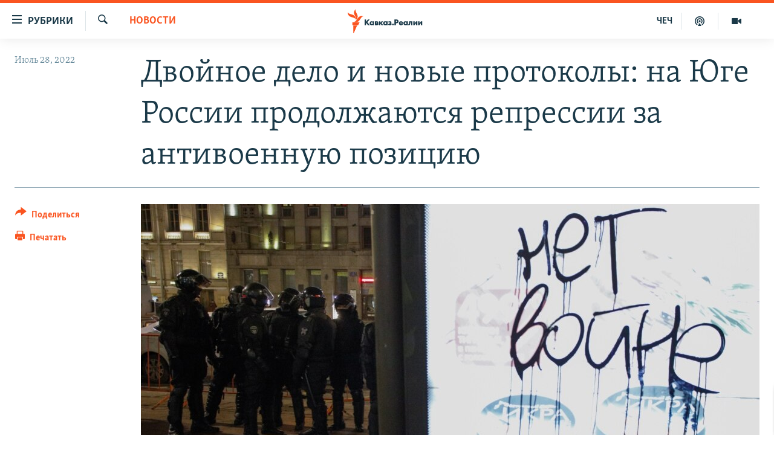

--- FILE ---
content_type: text/html; charset=utf-8
request_url: https://www.kavkazr.com/a/dvoynoe-delo-i-novye-protokoly-na-yuge-rossii-prodolzhayutsya-repressii-/31964001.html
body_size: 17030
content:

<!DOCTYPE html>
<html lang="ru" dir="ltr" class="no-js">
<head>
<link href="/Content/responsive/RFE/ru-CAU/RFE-ru-CAU.css?&amp;av=0.0.0.0&amp;cb=370" rel="stylesheet"/>
<script src="https://tags.kavkazr.com/rferl-pangea/prod/utag.sync.js"></script> <script type='text/javascript' src='https://www.youtube.com/iframe_api' async></script>
<link rel="manifest" href="/manifest.json">
<script type="text/javascript">
//a general 'js' detection, must be on top level in <head>, due to CSS performance
document.documentElement.className = "js";
var cacheBuster = "370";
var appBaseUrl = "/";
var imgEnhancerBreakpoints = [0, 144, 256, 408, 650, 1023, 1597];
var isLoggingEnabled = false;
var isPreviewPage = false;
var isLivePreviewPage = false;
if (!isPreviewPage) {
window.RFE = window.RFE || {};
window.RFE.cacheEnabledByParam = window.location.href.indexOf('nocache=1') === -1;
const url = new URL(window.location.href);
const params = new URLSearchParams(url.search);
// Remove the 'nocache' parameter
params.delete('nocache');
// Update the URL without the 'nocache' parameter
url.search = params.toString();
window.history.replaceState(null, '', url.toString());
} else {
window.addEventListener('load', function() {
const links = window.document.links;
for (let i = 0; i < links.length; i++) {
links[i].href = '#';
links[i].target = '_self';
}
})
}
var pwaEnabled = true;
var swCacheDisabled;
</script>
<meta charset="utf-8" />
<title>Двойное дело и новые протоколы: на Юге России продолжаются репрессии за антивоенную позицию&#160;</title>
<meta name="description" content="Суды регионов Юга России и Северного Кавказа продолжают рассматривать административные дела в отношении местных жителей, выступающих с критикой военной агрессии России в Украине. На ряд жителей уже составлены по два административных протокола за &quot;дискредитацию&quot; использования российской армии в..." />
<meta name="keywords" content="Новости, Ставрополье, Кубань, Северный Кавказ, репрессии, ставрополье, Кубань, акции, Краснодар, юг России, антивоенные" />
<meta name="viewport" content="width=device-width, initial-scale=1.0" />
<meta http-equiv="X-UA-Compatible" content="IE=edge" />
<meta name="robots" content="max-image-preview:large"><meta name="yandex-verification" content="4a70d19beb33ebbc" />
<meta property="fb:app_id" content="815684045235704" />
<meta property="fb:pages" content="152873214901474" />
<link href="https://www.kavkazr.com/a/dvoynoe-delo-i-novye-protokoly-na-yuge-rossii-prodolzhayutsya-repressii-/31964001.html" rel="canonical" />
<meta name="apple-mobile-web-app-title" content="RFE/RL" />
<meta name="apple-mobile-web-app-status-bar-style" content="black" />
<meta name="apple-itunes-app" content="app-id=1561598247, app-argument=//31964001.ltr" />
<meta content="Двойное дело и новые протоколы: на Юге России продолжаются репрессии за антивоенную позицию " property="og:title" />
<meta content="Суды регионов Юга России и Северного Кавказа продолжают рассматривать административные дела в отношении местных жителей, выступающих с критикой военной агрессии России в Украине. На ряд жителей уже составлены по два административных протокола за &quot;дискредитацию&quot; использования российской армии в..." property="og:description" />
<meta content="article" property="og:type" />
<meta content="https://www.kavkazr.com/a/dvoynoe-delo-i-novye-protokoly-na-yuge-rossii-prodolzhayutsya-repressii-/31964001.html" property="og:url" />
<meta content="Radio Free Europe / Radio Liberty" property="og:site_name" />
<meta content="https://www.facebook.com/KavkazRealii/" property="article:publisher" />
<meta content="https://gdb.rferl.org/07520000-0aff-0242-dc6e-08da39c27f15_w1200_h630.jpg" property="og:image" />
<meta content="1200" property="og:image:width" />
<meta content="630" property="og:image:height" />
<meta content="815684045235704" property="fb:app_id" />
<meta content="summary_large_image" name="twitter:card" />
<meta content="@SomeAccount" name="twitter:site" />
<meta content="https://gdb.rferl.org/07520000-0aff-0242-dc6e-08da39c27f15_w1200_h630.jpg" name="twitter:image" />
<meta content="Двойное дело и новые протоколы: на Юге России продолжаются репрессии за антивоенную позицию " name="twitter:title" />
<meta content="Суды регионов Юга России и Северного Кавказа продолжают рассматривать административные дела в отношении местных жителей, выступающих с критикой военной агрессии России в Украине. На ряд жителей уже составлены по два административных протокола за &quot;дискредитацию&quot; использования российской армии в..." name="twitter:description" />
<link rel="amphtml" href="https://www.kavkazr.com/amp/dvoynoe-delo-i-novye-protokoly-na-yuge-rossii-prodolzhayutsya-repressii-/31964001.html" />
<script type="application/ld+json">{"articleSection":"Новости","isAccessibleForFree":true,"headline":"Двойное дело и новые протоколы: на Юге России продолжаются репрессии за антивоенную позицию ","inLanguage":"ru-CAU","keywords":"Новости, Ставрополье, Кубань, Северный Кавказ, репрессии, ставрополье, Кубань, акции, Краснодар, юг России, антивоенные","author":{"@type":"Person","name":"RFE/RL"},"datePublished":"2022-07-28 14:17:04Z","dateModified":"2022-07-28 14:17:38Z","publisher":{"logo":{"width":512,"height":220,"@type":"ImageObject","url":"https://www.kavkazr.com/Content/responsive/RFE/ru-CAU/img/logo.png"},"@type":"NewsMediaOrganization","url":"https://www.kavkazr.com","sameAs":["https://www.facebook.com/KavkazRealii/","https://www.youtube.com/channel/UCa0Vkb4iSyFGyy8arlz7MCQ","https://twitter.com/kavkaz_realii","https://www.instagram.com/kavkaz.realii/"],"name":"Кавказ.Реалии","alternateName":""},"@context":"https://schema.org","@type":"NewsArticle","mainEntityOfPage":"https://www.kavkazr.com/a/dvoynoe-delo-i-novye-protokoly-na-yuge-rossii-prodolzhayutsya-repressii-/31964001.html","url":"https://www.kavkazr.com/a/dvoynoe-delo-i-novye-protokoly-na-yuge-rossii-prodolzhayutsya-repressii-/31964001.html","description":"Суды регионов Юга России и Северного Кавказа продолжают рассматривать административные дела в отношении местных жителей, выступающих с критикой военной агрессии России в Украине. На ряд жителей уже составлены по два административных протокола за \u0022дискредитацию\u0022 использования российской армии в...","image":{"width":1080,"height":608,"@type":"ImageObject","url":"https://gdb.rferl.org/07520000-0aff-0242-dc6e-08da39c27f15_w1080_h608.jpg"},"name":"Двойное дело и новые протоколы: на Юге России продолжаются репрессии за антивоенную позицию "}</script>
<script src="/Scripts/responsive/infographics.b?v=dVbZ-Cza7s4UoO3BqYSZdbxQZVF4BOLP5EfYDs4kqEo1&amp;av=0.0.0.0&amp;cb=370"></script>
<script src="/Scripts/responsive/loader.b?v=Q26XNwrL6vJYKjqFQRDnx01Lk2pi1mRsuLEaVKMsvpA1&amp;av=0.0.0.0&amp;cb=370"></script>
<link rel="icon" type="image/svg+xml" href="/Content/responsive/RFE/img/webApp/favicon.svg" />
<link rel="alternate icon" href="/Content/responsive/RFE/img/webApp/favicon.ico" />
<link rel="mask-icon" color="#ea6903" href="/Content/responsive/RFE/img/webApp/favicon_safari.svg" />
<link rel="apple-touch-icon" sizes="152x152" href="/Content/responsive/RFE/img/webApp/ico-152x152.png" />
<link rel="apple-touch-icon" sizes="144x144" href="/Content/responsive/RFE/img/webApp/ico-144x144.png" />
<link rel="apple-touch-icon" sizes="114x114" href="/Content/responsive/RFE/img/webApp/ico-114x114.png" />
<link rel="apple-touch-icon" sizes="72x72" href="/Content/responsive/RFE/img/webApp/ico-72x72.png" />
<link rel="apple-touch-icon-precomposed" href="/Content/responsive/RFE/img/webApp/ico-57x57.png" />
<link rel="icon" sizes="192x192" href="/Content/responsive/RFE/img/webApp/ico-192x192.png" />
<link rel="icon" sizes="128x128" href="/Content/responsive/RFE/img/webApp/ico-128x128.png" />
<meta name="msapplication-TileColor" content="#ffffff" />
<meta name="msapplication-TileImage" content="/Content/responsive/RFE/img/webApp/ico-144x144.png" />
<link rel="preload" href="/Content/responsive/fonts/Skolar-Lt_Cyrl_v2.4.woff" type="font/woff" as="font" crossorigin="anonymous" />
<link rel="alternate" type="application/rss+xml" title="RFE/RL - Top Stories [RSS]" href="/api/" />
<link rel="sitemap" type="application/rss+xml" href="/sitemap.xml" />
</head>
<body class=" nav-no-loaded cc_theme pg-article print-lay-article js-category-to-nav nojs-images ">
<script type="text/javascript" >
var analyticsData = {url:"https://www.kavkazr.com/a/dvoynoe-delo-i-novye-protokoly-na-yuge-rossii-prodolzhayutsya-repressii-/31964001.html",property_id:"535",article_uid:"31964001",page_title:"Двойное дело и новые протоколы: на Юге России продолжаются репрессии за антивоенную позицию ",page_type:"article",content_type:"article",subcontent_type:"article",last_modified:"2022-07-28 14:17:38Z",pub_datetime:"2022-07-28 14:17:04Z",pub_year:"2022",pub_month:"07",pub_day:"28",pub_hour:"14",pub_weekday:"Thursday",section:"новости",english_section:"news",byline:"",categories:"news,stavropolie,kuban",tags:"северный кавказ;репрессии;ставрополье;кубань;акции;краснодар;юг россии;антивоенные",domain:"www.kavkazr.com",language:"Russian",language_service:"RFERL North Caucasus",platform:"web",copied:"no",copied_article:"",copied_title:"",runs_js:"Yes",cms_release:"8.44.0.0.370",enviro_type:"prod",slug:"dvoynoe-delo-i-novye-protokoly-na-yuge-rossii-prodolzhayutsya-repressii-",entity:"RFE",short_language_service:"CHE",platform_short:"W",page_name:"Двойное дело и новые протоколы: на Юге России продолжаются репрессии за антивоенную позицию "};
</script>
<noscript><iframe src="https://www.googletagmanager.com/ns.html?id=GTM-WXZBPZ" height="0" width="0" style="display:none;visibility:hidden"></iframe></noscript><script type="text/javascript" data-cookiecategory="analytics">
var gtmEventObject = Object.assign({}, analyticsData, {event: 'page_meta_ready'});window.dataLayer = window.dataLayer || [];window.dataLayer.push(gtmEventObject);
if (top.location === self.location) { //if not inside of an IFrame
var renderGtm = "true";
if (renderGtm === "true") {
(function(w,d,s,l,i){w[l]=w[l]||[];w[l].push({'gtm.start':new Date().getTime(),event:'gtm.js'});var f=d.getElementsByTagName(s)[0],j=d.createElement(s),dl=l!='dataLayer'?'&l='+l:'';j.async=true;j.src='//www.googletagmanager.com/gtm.js?id='+i+dl;f.parentNode.insertBefore(j,f);})(window,document,'script','dataLayer','GTM-WXZBPZ');
}
}
</script>
<!--Analytics tag js version start-->
<script type="text/javascript" data-cookiecategory="analytics">
var utag_data = Object.assign({}, analyticsData, {});
if(typeof(TealiumTagFrom)==='function' && typeof(TealiumTagSearchKeyword)==='function') {
var utag_from=TealiumTagFrom();var utag_searchKeyword=TealiumTagSearchKeyword();
if(utag_searchKeyword!=null && utag_searchKeyword!=='' && utag_data["search_keyword"]==null) utag_data["search_keyword"]=utag_searchKeyword;if(utag_from!=null && utag_from!=='') utag_data["from"]=TealiumTagFrom();}
if(window.top!== window.self&&utag_data.page_type==="snippet"){utag_data.page_type = 'iframe';}
try{if(window.top!==window.self&&window.self.location.hostname===window.top.location.hostname){utag_data.platform = 'self-embed';utag_data.platform_short = 'se';}}catch(e){if(window.top!==window.self&&window.self.location.search.includes("platformType=self-embed")){utag_data.platform = 'cross-promo';utag_data.platform_short = 'cp';}}
(function(a,b,c,d){ a="https://tags.kavkazr.com/rferl-pangea/prod/utag.js"; b=document;c="script";d=b.createElement(c);d.src=a;d.type="text/java"+c;d.async=true; a=b.getElementsByTagName(c)[0];a.parentNode.insertBefore(d,a); })();
</script>
<!--Analytics tag js version end-->
<!-- Analytics tag management NoScript -->
<noscript>
<img style="position: absolute; border: none;" src="https://ssc.kavkazr.com/b/ss/bbgprod,bbgentityrferl/1/G.4--NS/1876205953?pageName=rfe%3ache%3aw%3aarticle%3a%d0%94%d0%b2%d0%be%d0%b9%d0%bd%d0%be%d0%b5%20%d0%b4%d0%b5%d0%bb%d0%be%20%d0%b8%20%d0%bd%d0%be%d0%b2%d1%8b%d0%b5%20%d0%bf%d1%80%d0%be%d1%82%d0%be%d0%ba%d0%be%d0%bb%d1%8b%3a%20%d0%bd%d0%b0%20%d0%ae%d0%b3%d0%b5%20%d0%a0%d0%be%d1%81%d1%81%d0%b8%d0%b8%20%d0%bf%d1%80%d0%be%d0%b4%d0%be%d0%bb%d0%b6%d0%b0%d1%8e%d1%82%d1%81%d1%8f%20%d1%80%d0%b5%d0%bf%d1%80%d0%b5%d1%81%d1%81%d0%b8%d0%b8%20%d0%b7%d0%b0%20%d0%b0%d0%bd%d1%82%d0%b8%d0%b2%d0%be%d0%b5%d0%bd%d0%bd%d1%83%d1%8e%20%d0%bf%d0%be%d0%b7%d0%b8%d1%86%d0%b8%d1%8e%c2%a0&amp;c6=%d0%94%d0%b2%d0%be%d0%b9%d0%bd%d0%be%d0%b5%20%d0%b4%d0%b5%d0%bb%d0%be%20%d0%b8%20%d0%bd%d0%be%d0%b2%d1%8b%d0%b5%20%d0%bf%d1%80%d0%be%d1%82%d0%be%d0%ba%d0%be%d0%bb%d1%8b%3a%20%d0%bd%d0%b0%20%d0%ae%d0%b3%d0%b5%20%d0%a0%d0%be%d1%81%d1%81%d0%b8%d0%b8%20%d0%bf%d1%80%d0%be%d0%b4%d0%be%d0%bb%d0%b6%d0%b0%d1%8e%d1%82%d1%81%d1%8f%20%d1%80%d0%b5%d0%bf%d1%80%d0%b5%d1%81%d1%81%d0%b8%d0%b8%20%d0%b7%d0%b0%20%d0%b0%d0%bd%d1%82%d0%b8%d0%b2%d0%be%d0%b5%d0%bd%d0%bd%d1%83%d1%8e%20%d0%bf%d0%be%d0%b7%d0%b8%d1%86%d0%b8%d1%8e%c2%a0&amp;v36=8.44.0.0.370&amp;v6=D=c6&amp;g=https%3a%2f%2fwww.kavkazr.com%2fa%2fdvoynoe-delo-i-novye-protokoly-na-yuge-rossii-prodolzhayutsya-repressii-%2f31964001.html&amp;c1=D=g&amp;v1=D=g&amp;events=event1,event52&amp;c16=rferl%20north%20caucasus&amp;v16=D=c16&amp;c5=news&amp;v5=D=c5&amp;ch=%d0%9d%d0%be%d0%b2%d0%be%d1%81%d1%82%d0%b8&amp;c15=russian&amp;v15=D=c15&amp;c4=article&amp;v4=D=c4&amp;c14=31964001&amp;v14=D=c14&amp;v20=no&amp;c17=web&amp;v17=D=c17&amp;mcorgid=518abc7455e462b97f000101%40adobeorg&amp;server=www.kavkazr.com&amp;pageType=D=c4&amp;ns=bbg&amp;v29=D=server&amp;v25=rfe&amp;v30=535&amp;v105=D=User-Agent " alt="analytics" width="1" height="1" /></noscript>
<!-- End of Analytics tag management NoScript -->
<!--*** Accessibility links - For ScreenReaders only ***-->
<section>
<div class="sr-only">
<h2>Ссылки для упрощенного доступа</h2>
<ul>
<li><a href="#content" data-disable-smooth-scroll="1">Вернуться к основному содержанию</a></li>
<li><a href="#navigation" data-disable-smooth-scroll="1">Вернутся к главной навигации</a></li>
<li><a href="#txtHeaderSearch" data-disable-smooth-scroll="1">Вернутся к поиску</a></li>
</ul>
</div>
</section>
<div dir="ltr">
<div id="page">
<aside>
<div class="c-lightbox overlay-modal">
<div class="c-lightbox__intro">
<h2 class="c-lightbox__intro-title"></h2>
<button class="btn btn--rounded c-lightbox__btn c-lightbox__intro-next" title="Следующий">
<span class="ico ico--rounded ico-chevron-forward"></span>
<span class="sr-only">Следующий</span>
</button>
</div>
<div class="c-lightbox__nav">
<button class="btn btn--rounded c-lightbox__btn c-lightbox__btn--close" title="Закрыть">
<span class="ico ico--rounded ico-close"></span>
<span class="sr-only">Закрыть</span>
</button>
<button class="btn btn--rounded c-lightbox__btn c-lightbox__btn--prev" title="Предыдущий">
<span class="ico ico--rounded ico-chevron-backward"></span>
<span class="sr-only">Предыдущий</span>
</button>
<button class="btn btn--rounded c-lightbox__btn c-lightbox__btn--next" title="Следующий">
<span class="ico ico--rounded ico-chevron-forward"></span>
<span class="sr-only">Следующий</span>
</button>
</div>
<div class="c-lightbox__content-wrap">
<figure class="c-lightbox__content">
<span class="c-spinner c-spinner--lightbox">
<img src="/Content/responsive/img/player-spinner.png"
alt="пожалуйста, подождите"
title="пожалуйста, подождите" />
</span>
<div class="c-lightbox__img">
<div class="thumb">
<img src="" alt="" />
</div>
</div>
<figcaption>
<div class="c-lightbox__info c-lightbox__info--foot">
<span class="c-lightbox__counter"></span>
<span class="caption c-lightbox__caption"></span>
</div>
</figcaption>
</figure>
</div>
<div class="hidden">
<div class="content-advisory__box content-advisory__box--lightbox">
<span class="content-advisory__box-text">Изображение содержит сцены насилия или жестокости, которые могут шокировать</span>
<button class="btn btn--transparent content-advisory__box-btn m-t-md" value="text" type="button">
<span class="btn__text">
Посмотреть
</span>
</button>
</div>
</div>
</div>
<div class="print-dialogue">
<div class="container">
<h3 class="print-dialogue__title section-head">Print Options:</h3>
<div class="print-dialogue__opts">
<ul class="print-dialogue__opt-group">
<li class="form__group form__group--checkbox">
<input class="form__check " id="checkboxImages" name="checkboxImages" type="checkbox" checked="checked" />
<label for="checkboxImages" class="form__label m-t-md">Images</label>
</li>
<li class="form__group form__group--checkbox">
<input class="form__check " id="checkboxMultimedia" name="checkboxMultimedia" type="checkbox" checked="checked" />
<label for="checkboxMultimedia" class="form__label m-t-md">Multimedia</label>
</li>
</ul>
<ul class="print-dialogue__opt-group">
<li class="form__group form__group--checkbox">
<input class="form__check " id="checkboxEmbedded" name="checkboxEmbedded" type="checkbox" checked="checked" />
<label for="checkboxEmbedded" class="form__label m-t-md">Embedded Content</label>
</li>
<li class="hidden">
<input class="form__check " id="checkboxComments" name="checkboxComments" type="checkbox" />
<label for="checkboxComments" class="form__label m-t-md"> Comments</label>
</li>
</ul>
</div>
<div class="print-dialogue__buttons">
<button class="btn btn--secondary close-button" type="button" title="Отменить">
<span class="btn__text ">Отменить</span>
</button>
<button class="btn btn-cust-print m-l-sm" type="button" title="Печатать">
<span class="btn__text ">Печатать</span>
</button>
</div>
</div>
</div>
<div class="ctc-message pos-fix">
<div class="ctc-message__inner">Link has been copied to clipboard</div>
</div>
</aside>
<div class="hdr-20 hdr-20--big">
<div class="hdr-20__inner">
<div class="hdr-20__max pos-rel">
<div class="hdr-20__side hdr-20__side--primary d-flex">
<label data-for="main-menu-ctrl" data-switcher-trigger="true" data-switch-target="main-menu-ctrl" class="burger hdr-trigger pos-rel trans-trigger" data-trans-evt="click" data-trans-id="menu">
<span class="ico ico-close hdr-trigger__ico hdr-trigger__ico--close burger__ico burger__ico--close"></span>
<span class="ico ico-menu hdr-trigger__ico hdr-trigger__ico--open burger__ico burger__ico--open"></span>
<span class="burger__label">Рубрики</span>
</label>
<div class="menu-pnl pos-fix trans-target" data-switch-target="main-menu-ctrl" data-trans-id="menu">
<div class="menu-pnl__inner">
<nav class="main-nav menu-pnl__item menu-pnl__item--first">
<ul class="main-nav__list accordeon" data-analytics-tales="false" data-promo-name="link" data-location-name="nav,secnav">
<li class="main-nav__item">
<a class="main-nav__item-name main-nav__item-name--link" href="/p/9983.html" title="&quot;Нежелательные&quot;" data-item-name="nezhelatelnye" >&quot;Нежелательные&quot;</a>
</li>
<li class="main-nav__item">
<a class="main-nav__item-name main-nav__item-name--link" href="/p/7905.html" title="Новости" data-item-name="all-news" >Новости</a>
</li>
<li class="main-nav__item">
<a class="main-nav__item-name main-nav__item-name--link" href="/p/7656.html" title="Картина дня" data-item-name="kr-day-main" >Картина дня</a>
</li>
<li class="main-nav__item">
<a class="main-nav__item-name main-nav__item-name--link" href="/politika" title="Политика" data-item-name="kr-politics" >Политика</a>
</li>
<li class="main-nav__item">
<a class="main-nav__item-name main-nav__item-name--link" href="/p/7647.html" title="Общество" data-item-name="kr-society" >Общество</a>
</li>
<li class="main-nav__item">
<a class="main-nav__item-name main-nav__item-name--link" href="/p/7657.html" title="Экономика" data-item-name="economy" >Экономика</a>
</li>
<li class="main-nav__item">
<a class="main-nav__item-name main-nav__item-name--link" href="/p/7663.html" title="Права человека" data-item-name="kr-human-rights" >Права человека</a>
</li>
<li class="main-nav__item">
<a class="main-nav__item-name main-nav__item-name--link" href="/p/7685.html" title="Криминал" data-item-name="kriminal1" >Криминал</a>
</li>
<li class="main-nav__item">
<a class="main-nav__item-name main-nav__item-name--link" href="/p/7664.html" title="Мультимедиа" data-item-name="kr-multimedia" >Мультимедиа</a>
</li>
<li class="main-nav__item accordeon__item" data-switch-target="menu-item-3275">
<label class="main-nav__item-name main-nav__item-name--label accordeon__control-label" data-switcher-trigger="true" data-for="menu-item-3275">
Подкасты
<span class="ico ico-chevron-down main-nav__chev"></span>
</label>
<div class="main-nav__sub-list">
<a class="main-nav__item-name main-nav__item-name--link main-nav__item-name--sub" href="/z/23138" title="Изгнанные: депортация чеченцев и ингушей" data-item-name="deportationpodcast" >Изгнанные: депортация чеченцев и ингушей</a>
<a class="main-nav__item-name main-nav__item-name--link main-nav__item-name--sub" href="https://www.kavkazr.com/z/22308" title="Хроника Кавказа с Вачагаевым" >Хроника Кавказа с Вачагаевым</a>
<a class="main-nav__item-name main-nav__item-name--link main-nav__item-name--sub" href="/z/22930" title="Буденновск" data-item-name="budennovsk" >Буденновск</a>
<a class="main-nav__item-name main-nav__item-name--link main-nav__item-name--sub" href="http://www.kavkazr.com/z/22281" title="Кавказ.Подкаст" >Кавказ.Подкаст</a>
</div>
</li>
<li class="main-nav__item accordeon__item" data-switch-target="menu-item-3062">
<label class="main-nav__item-name main-nav__item-name--label accordeon__control-label" data-switcher-trigger="true" data-for="menu-item-3062">
Юг и Кавказ
<span class="ico ico-chevron-down main-nav__chev"></span>
</label>
<div class="main-nav__sub-list">
<a class="main-nav__item-name main-nav__item-name--link main-nav__item-name--sub" href="/z/22268" title="Адыгея" data-item-name="adygeya" >Адыгея</a>
<a class="main-nav__item-name main-nav__item-name--link main-nav__item-name--sub" href="/z/23205" title="Астрахань" data-item-name="astrakhan" >Астрахань</a>
<a class="main-nav__item-name main-nav__item-name--link main-nav__item-name--sub" href="/z/23204" title="Волгоград" data-item-name="volgograd" >Волгоград</a>
<a class="main-nav__item-name main-nav__item-name--link main-nav__item-name--sub" href="/z/22260" title="Дагестан" data-item-name="dagestan1" >Дагестан</a>
<a class="main-nav__item-name main-nav__item-name--link main-nav__item-name--sub" href="/z/22263" title="Ингушетия" data-item-name="ingushetia1" >Ингушетия</a>
<a class="main-nav__item-name main-nav__item-name--link main-nav__item-name--sub" href="/z/22265" title="Кабардино-Балкария" data-item-name="kbr" >Кабардино-Балкария</a>
<a class="main-nav__item-name main-nav__item-name--link main-nav__item-name--sub" href="/z/22266" title="Карачаево-Черкесия" data-item-name="kchr" >Карачаево-Черкесия</a>
<a class="main-nav__item-name main-nav__item-name--link main-nav__item-name--sub" href="/z/22269" title="Кубань" data-item-name="kuban" >Кубань</a>
<a class="main-nav__item-name main-nav__item-name--link main-nav__item-name--sub" href="/z/22606" title="Ростовская область" data-item-name="rostov" >Ростовская область</a>
<a class="main-nav__item-name main-nav__item-name--link main-nav__item-name--sub" href="/z/22272" title="Северная Осетия" data-item-name="severnaya-ossetia" >Северная Осетия</a>
<a class="main-nav__item-name main-nav__item-name--link main-nav__item-name--sub" href="/z/22267" title="Ставрополье" data-item-name="stavropolie" >Ставрополье</a>
<a class="main-nav__item-name main-nav__item-name--link main-nav__item-name--sub" href="/z/22264" title="Чечня" data-item-name="chechnya" >Чечня</a>
<a class="main-nav__item-name main-nav__item-name--link main-nav__item-name--sub" href="/z/22270" title="Абхазия (Грузия)" data-item-name="abkhazia" >Абхазия (Грузия)</a>
<a class="main-nav__item-name main-nav__item-name--link main-nav__item-name--sub" href="/z/22271" title="Южная Осетия (Грузия)" data-item-name="yuzhnaya-ossetia" >Южная Осетия (Грузия)</a>
</div>
</li>
<li class="main-nav__item">
<a class="main-nav__item-name main-nav__item-name--link" href="/p/7704.html" title="В России" data-item-name="russia" >В России</a>
</li>
<li class="main-nav__item">
<a class="main-nav__item-name main-nav__item-name--link" href="/p/7707.html" title="В мире" data-item-name="kr-day-wn" >В мире</a>
</li>
<li class="main-nav__item">
<a class="main-nav__item-name main-nav__item-name--link" href="/p/8515.html" title="Как обойти блокировку" data-item-name="blokirovka" >Как обойти блокировку</a>
</li>
</ul>
</nav>
<div class="menu-pnl__item">
<a href="https://www.radiomarsho.com" class="menu-pnl__item-link" alt="На чеченском">На чеченском</a>
</div>
<div class="menu-pnl__item menu-pnl__item--social">
<h5 class="menu-pnl__sub-head">Присоединяйтесь!</h5>
<a href="https://www.facebook.com/KavkazRealii/" title="Мы в Facebook" data-analytics-text="follow_on_facebook" class="btn btn--rounded btn--social-inverted menu-pnl__btn js-social-btn btn-facebook" target="_blank" rel="noopener">
<span class="ico ico-facebook-alt ico--rounded"></span>
</a>
<a href="https://www.youtube.com/channel/UCa0Vkb4iSyFGyy8arlz7MCQ" title="Присоединяйтесь в Youtube" data-analytics-text="follow_on_youtube" class="btn btn--rounded btn--social-inverted menu-pnl__btn js-social-btn btn-youtube" target="_blank" rel="noopener">
<span class="ico ico-youtube ico--rounded"></span>
</a>
<a href="https://twitter.com/kavkaz_realii" title="Мы в Twitter" data-analytics-text="follow_on_twitter" class="btn btn--rounded btn--social-inverted menu-pnl__btn js-social-btn btn-twitter" target="_blank" rel="noopener">
<span class="ico ico-twitter ico--rounded"></span>
</a>
<a href="https://www.instagram.com/kavkaz.realii/" title="Подпишитесь на нашу страницу в Instagram" data-analytics-text="follow_on_instagram" class="btn btn--rounded btn--social-inverted menu-pnl__btn js-social-btn btn-instagram" target="_blank" rel="noopener">
<span class="ico ico-instagram ico--rounded"></span>
</a>
</div>
<div class="menu-pnl__item">
<a href="/navigation/allsites" class="menu-pnl__item-link">
<span class="ico ico-languages "></span>
Все сайты РСЕ/РС
</a>
</div>
</div>
</div>
<label data-for="top-search-ctrl" data-switcher-trigger="true" data-switch-target="top-search-ctrl" class="top-srch-trigger hdr-trigger">
<span class="ico ico-close hdr-trigger__ico hdr-trigger__ico--close top-srch-trigger__ico top-srch-trigger__ico--close"></span>
<span class="ico ico-search hdr-trigger__ico hdr-trigger__ico--open top-srch-trigger__ico top-srch-trigger__ico--open"></span>
</label>
<div class="srch-top srch-top--in-header" data-switch-target="top-search-ctrl">
<div class="container">
<form action="/s" class="srch-top__form srch-top__form--in-header" id="form-topSearchHeader" method="get" role="search"><label for="txtHeaderSearch" class="sr-only">Искать</label>
<input type="text" id="txtHeaderSearch" name="k" placeholder="текст для поиска..." accesskey="s" value="" class="srch-top__input analyticstag-event" onkeydown="if (event.keyCode === 13) { FireAnalyticsTagEventOnSearch('search', $dom.get('#txtHeaderSearch')[0].value) }" />
<button title="Искать" type="submit" class="btn btn--top-srch analyticstag-event" onclick="FireAnalyticsTagEventOnSearch('search', $dom.get('#txtHeaderSearch')[0].value) ">
<span class="ico ico-search"></span>
</button></form>
</div>
</div>
<a href="/" class="main-logo-link">
<img src="/Content/responsive/RFE/ru-CAU/img/logo-compact.svg" class="main-logo main-logo--comp" alt="site logo">
<img src="/Content/responsive/RFE/ru-CAU/img/logo.svg" class="main-logo main-logo--big" alt="site logo">
</a>
</div>
<div class="hdr-20__side hdr-20__side--secondary d-flex">
<a href="/p/7664.html" title="Мультимедиа" class="hdr-20__secondary-item" data-item-name="video">
<span class="ico ico-video hdr-20__secondary-icon"></span>
</a>
<a href="/p/7911.html" title="Подкасты" class="hdr-20__secondary-item" data-item-name="podcast">
<span class="ico ico-podcast hdr-20__secondary-icon"></span>
</a>
<a href="https://www.radiomarsho.com/" title="ЧЕЧ" class="hdr-20__secondary-item hdr-20__secondary-item--lang" data-item-name="satellite">
ЧЕЧ
</a>
<a href="/s" title="Искать" class="hdr-20__secondary-item hdr-20__secondary-item--search" data-item-name="search">
<span class="ico ico-search hdr-20__secondary-icon hdr-20__secondary-icon--search"></span>
</a>
<div class="srch-bottom">
<form action="/s" class="srch-bottom__form d-flex" id="form-bottomSearch" method="get" role="search"><label for="txtSearch" class="sr-only">Искать</label>
<input type="search" id="txtSearch" name="k" placeholder="текст для поиска..." accesskey="s" value="" class="srch-bottom__input analyticstag-event" onkeydown="if (event.keyCode === 13) { FireAnalyticsTagEventOnSearch('search', $dom.get('#txtSearch')[0].value) }" />
<button title="Искать" type="submit" class="btn btn--bottom-srch analyticstag-event" onclick="FireAnalyticsTagEventOnSearch('search', $dom.get('#txtSearch')[0].value) ">
<span class="ico ico-search"></span>
</button></form>
</div>
</div>
<img src="/Content/responsive/RFE/ru-CAU/img/logo-print.gif" class="logo-print" alt="site logo">
<img src="/Content/responsive/RFE/ru-CAU/img/logo-print_color.png" class="logo-print logo-print--color" alt="site logo">
</div>
</div>
</div>
<script>
if (document.body.className.indexOf('pg-home') > -1) {
var nav2In = document.querySelector('.hdr-20__inner');
var nav2Sec = document.querySelector('.hdr-20__side--secondary');
var secStyle = window.getComputedStyle(nav2Sec);
if (nav2In && window.pageYOffset < 150 && secStyle['position'] !== 'fixed') {
nav2In.classList.add('hdr-20__inner--big')
}
}
</script>
<div class="c-hlights c-hlights--breaking c-hlights--no-item" data-hlight-display="mobile,desktop">
<div class="c-hlights__wrap container p-0">
<div class="c-hlights__nav">
<a role="button" href="#" title="Предыдущий">
<span class="ico ico-chevron-backward m-0"></span>
<span class="sr-only">Предыдущий</span>
</a>
<a role="button" href="#" title="Следующий">
<span class="ico ico-chevron-forward m-0"></span>
<span class="sr-only">Следующий</span>
</a>
</div>
<span class="c-hlights__label">
<span class="">Новость часа</span>
<span class="switcher-trigger">
<label data-for="more-less-1" data-switcher-trigger="true" class="switcher-trigger__label switcher-trigger__label--more p-b-0" title="Показать больше">
<span class="ico ico-chevron-down"></span>
</label>
<label data-for="more-less-1" data-switcher-trigger="true" class="switcher-trigger__label switcher-trigger__label--less p-b-0" title="Show less">
<span class="ico ico-chevron-up"></span>
</label>
</span>
</span>
<ul class="c-hlights__items switcher-target" data-switch-target="more-less-1">
</ul>
</div>
</div> <div id="content">
<main class="container">
<div class="hdr-container">
<div class="row">
<div class="col-category col-xs-12 col-md-2 pull-left"> <div class="category js-category">
<a class="" href="/z/20215">Новости</a> </div>
</div><div class="col-title col-xs-12 col-md-10 pull-right"> <h1 class="title pg-title">
Двойное дело и новые протоколы: на Юге России продолжаются репрессии за антивоенную позицию&#160;
</h1>
</div><div class="col-publishing-details col-xs-12 col-sm-12 col-md-2 pull-left"> <div class="publishing-details ">
<div class="published">
<span class="date" >
<time pubdate="pubdate" datetime="2022-07-28T17:17:04+03:00">
Июль 28, 2022
</time>
</span>
</div>
</div>
</div><div class="col-lg-12 separator"> <div class="separator">
<hr class="title-line" />
</div>
</div><div class="col-multimedia col-xs-12 col-md-10 pull-right"> <div class="cover-media">
<figure class="media-image js-media-expand">
<div class="img-wrap">
<div class="thumb thumb16_9">
<img src="https://gdb.rferl.org/07520000-0aff-0242-dc6e-08da39c27f15_w250_r1_s.jpg" alt="Иллюстративное фото" />
</div>
</div>
<figcaption>
<span class="caption">Иллюстративное фото</span>
</figcaption>
</figure>
</div>
</div><div class="col-xs-12 col-md-2 pull-left article-share pos-rel"> <div class="share--box">
<div class="sticky-share-container" style="display:none">
<div class="container">
<a href="https://www.kavkazr.com" id="logo-sticky-share">&nbsp;</a>
<div class="pg-title pg-title--sticky-share">
Двойное дело и новые протоколы: на Юге России продолжаются репрессии за антивоенную позицию&#160;
</div>
<div class="sticked-nav-actions">
<!--This part is for sticky navigation display-->
<p class="buttons link-content-sharing p-0 ">
<button class="btn btn--link btn-content-sharing p-t-0 " id="btnContentSharing" value="text" role="Button" type="" title="поделиться в других соцсетях">
<span class="ico ico-share ico--l"></span>
<span class="btn__text ">
Поделиться
</span>
</button>
</p>
<aside class="content-sharing js-content-sharing js-content-sharing--apply-sticky content-sharing--sticky"
role="complementary"
data-share-url="https://www.kavkazr.com/a/dvoynoe-delo-i-novye-protokoly-na-yuge-rossii-prodolzhayutsya-repressii-/31964001.html" data-share-title="Двойное дело и новые протоколы: на Юге России продолжаются репрессии за антивоенную позицию&#160;" data-share-text="">
<div class="content-sharing__popover">
<h6 class="content-sharing__title">Поделиться</h6>
<button href="#close" id="btnCloseSharing" class="btn btn--text-like content-sharing__close-btn">
<span class="ico ico-close ico--l"></span>
</button>
<ul class="content-sharing__list">
<li class="content-sharing__item">
<div class="ctc ">
<input type="text" class="ctc__input" readonly="readonly">
<a href="" js-href="https://www.kavkazr.com/a/dvoynoe-delo-i-novye-protokoly-na-yuge-rossii-prodolzhayutsya-repressii-/31964001.html" class="content-sharing__link ctc__button">
<span class="ico ico-copy-link ico--rounded ico--s"></span>
<span class="content-sharing__link-text">Copy link</span>
</a>
</div>
</li>
<li class="content-sharing__item">
<a href="https://facebook.com/sharer.php?u=https%3a%2f%2fwww.kavkazr.com%2fa%2fdvoynoe-delo-i-novye-protokoly-na-yuge-rossii-prodolzhayutsya-repressii-%2f31964001.html"
data-analytics-text="share_on_facebook"
title="Facebook" target="_blank"
class="content-sharing__link js-social-btn">
<span class="ico ico-facebook ico--rounded ico--s"></span>
<span class="content-sharing__link-text">Facebook</span>
</a>
</li>
<li class="content-sharing__item visible-xs-inline-block visible-sm-inline-block">
<a href="whatsapp://send?text=https%3a%2f%2fwww.kavkazr.com%2fa%2fdvoynoe-delo-i-novye-protokoly-na-yuge-rossii-prodolzhayutsya-repressii-%2f31964001.html"
data-analytics-text="share_on_whatsapp"
title="WhatsApp" target="_blank"
class="content-sharing__link js-social-btn">
<span class="ico ico-whatsapp ico--rounded ico--s"></span>
<span class="content-sharing__link-text">WhatsApp</span>
</a>
</li>
<li class="content-sharing__item visible-md-inline-block visible-lg-inline-block">
<a href="https://web.whatsapp.com/send?text=https%3a%2f%2fwww.kavkazr.com%2fa%2fdvoynoe-delo-i-novye-protokoly-na-yuge-rossii-prodolzhayutsya-repressii-%2f31964001.html"
data-analytics-text="share_on_whatsapp_desktop"
title="WhatsApp" target="_blank"
class="content-sharing__link js-social-btn">
<span class="ico ico-whatsapp ico--rounded ico--s"></span>
<span class="content-sharing__link-text">WhatsApp</span>
</a>
</li>
<li class="content-sharing__item">
<a href="https://twitter.com/share?url=https%3a%2f%2fwww.kavkazr.com%2fa%2fdvoynoe-delo-i-novye-protokoly-na-yuge-rossii-prodolzhayutsya-repressii-%2f31964001.html&amp;text=%d0%94%d0%b2%d0%be%d0%b9%d0%bd%d0%be%d0%b5+%d0%b4%d0%b5%d0%bb%d0%be+%d0%b8+%d0%bd%d0%be%d0%b2%d1%8b%d0%b5+%d0%bf%d1%80%d0%be%d1%82%d0%be%d0%ba%d0%be%d0%bb%d1%8b%3a+%d0%bd%d0%b0+%d0%ae%d0%b3%d0%b5+%d0%a0%d0%be%d1%81%d1%81%d0%b8%d0%b8+%d0%bf%d1%80%d0%be%d0%b4%d0%be%d0%bb%d0%b6%d0%b0%d1%8e%d1%82%d1%81%d1%8f+%d1%80%d0%b5%d0%bf%d1%80%d0%b5%d1%81%d1%81%d0%b8%d0%b8+%d0%b7%d0%b0+%d0%b0%d0%bd%d1%82%d0%b8%d0%b2%d0%be%d0%b5%d0%bd%d0%bd%d1%83%d1%8e+%d0%bf%d0%be%d0%b7%d0%b8%d1%86%d0%b8%d1%8e%c2%a0"
data-analytics-text="share_on_twitter"
title="X (Twitter)" target="_blank"
class="content-sharing__link js-social-btn">
<span class="ico ico-twitter ico--rounded ico--s"></span>
<span class="content-sharing__link-text">X (Twitter)</span>
</a>
</li>
<li class="content-sharing__item">
<a href="https://telegram.me/share/url?url=https%3a%2f%2fwww.kavkazr.com%2fa%2fdvoynoe-delo-i-novye-protokoly-na-yuge-rossii-prodolzhayutsya-repressii-%2f31964001.html"
data-analytics-text="share_on_telegram"
title="Telegram" target="_blank"
class="content-sharing__link js-social-btn">
<span class="ico ico-telegram ico--rounded ico--s"></span>
<span class="content-sharing__link-text">Telegram</span>
</a>
</li>
<li class="content-sharing__item">
<a href="mailto:?body=https%3a%2f%2fwww.kavkazr.com%2fa%2fdvoynoe-delo-i-novye-protokoly-na-yuge-rossii-prodolzhayutsya-repressii-%2f31964001.html&amp;subject=Двойное дело и новые протоколы: на Юге России продолжаются репрессии за антивоенную позицию&#160;"
title="Email"
class="content-sharing__link ">
<span class="ico ico-email ico--rounded ico--s"></span>
<span class="content-sharing__link-text">Email</span>
</a>
</li>
</ul>
</div>
</aside>
</div>
</div>
</div>
<div class="links">
<p class="buttons link-content-sharing p-0 ">
<button class="btn btn--link btn-content-sharing p-t-0 " id="btnContentSharing" value="text" role="Button" type="" title="поделиться в других соцсетях">
<span class="ico ico-share ico--l"></span>
<span class="btn__text ">
Поделиться
</span>
</button>
</p>
<aside class="content-sharing js-content-sharing " role="complementary"
data-share-url="https://www.kavkazr.com/a/dvoynoe-delo-i-novye-protokoly-na-yuge-rossii-prodolzhayutsya-repressii-/31964001.html" data-share-title="Двойное дело и новые протоколы: на Юге России продолжаются репрессии за антивоенную позицию&#160;" data-share-text="">
<div class="content-sharing__popover">
<h6 class="content-sharing__title">Поделиться</h6>
<button href="#close" id="btnCloseSharing" class="btn btn--text-like content-sharing__close-btn">
<span class="ico ico-close ico--l"></span>
</button>
<ul class="content-sharing__list">
<li class="content-sharing__item">
<div class="ctc ">
<input type="text" class="ctc__input" readonly="readonly">
<a href="" js-href="https://www.kavkazr.com/a/dvoynoe-delo-i-novye-protokoly-na-yuge-rossii-prodolzhayutsya-repressii-/31964001.html" class="content-sharing__link ctc__button">
<span class="ico ico-copy-link ico--rounded ico--l"></span>
<span class="content-sharing__link-text">Copy link</span>
</a>
</div>
</li>
<li class="content-sharing__item">
<a href="https://facebook.com/sharer.php?u=https%3a%2f%2fwww.kavkazr.com%2fa%2fdvoynoe-delo-i-novye-protokoly-na-yuge-rossii-prodolzhayutsya-repressii-%2f31964001.html"
data-analytics-text="share_on_facebook"
title="Facebook" target="_blank"
class="content-sharing__link js-social-btn">
<span class="ico ico-facebook ico--rounded ico--l"></span>
<span class="content-sharing__link-text">Facebook</span>
</a>
</li>
<li class="content-sharing__item visible-xs-inline-block visible-sm-inline-block">
<a href="whatsapp://send?text=https%3a%2f%2fwww.kavkazr.com%2fa%2fdvoynoe-delo-i-novye-protokoly-na-yuge-rossii-prodolzhayutsya-repressii-%2f31964001.html"
data-analytics-text="share_on_whatsapp"
title="WhatsApp" target="_blank"
class="content-sharing__link js-social-btn">
<span class="ico ico-whatsapp ico--rounded ico--l"></span>
<span class="content-sharing__link-text">WhatsApp</span>
</a>
</li>
<li class="content-sharing__item visible-md-inline-block visible-lg-inline-block">
<a href="https://web.whatsapp.com/send?text=https%3a%2f%2fwww.kavkazr.com%2fa%2fdvoynoe-delo-i-novye-protokoly-na-yuge-rossii-prodolzhayutsya-repressii-%2f31964001.html"
data-analytics-text="share_on_whatsapp_desktop"
title="WhatsApp" target="_blank"
class="content-sharing__link js-social-btn">
<span class="ico ico-whatsapp ico--rounded ico--l"></span>
<span class="content-sharing__link-text">WhatsApp</span>
</a>
</li>
<li class="content-sharing__item">
<a href="https://twitter.com/share?url=https%3a%2f%2fwww.kavkazr.com%2fa%2fdvoynoe-delo-i-novye-protokoly-na-yuge-rossii-prodolzhayutsya-repressii-%2f31964001.html&amp;text=%d0%94%d0%b2%d0%be%d0%b9%d0%bd%d0%be%d0%b5+%d0%b4%d0%b5%d0%bb%d0%be+%d0%b8+%d0%bd%d0%be%d0%b2%d1%8b%d0%b5+%d0%bf%d1%80%d0%be%d1%82%d0%be%d0%ba%d0%be%d0%bb%d1%8b%3a+%d0%bd%d0%b0+%d0%ae%d0%b3%d0%b5+%d0%a0%d0%be%d1%81%d1%81%d0%b8%d0%b8+%d0%bf%d1%80%d0%be%d0%b4%d0%be%d0%bb%d0%b6%d0%b0%d1%8e%d1%82%d1%81%d1%8f+%d1%80%d0%b5%d0%bf%d1%80%d0%b5%d1%81%d1%81%d0%b8%d0%b8+%d0%b7%d0%b0+%d0%b0%d0%bd%d1%82%d0%b8%d0%b2%d0%be%d0%b5%d0%bd%d0%bd%d1%83%d1%8e+%d0%bf%d0%be%d0%b7%d0%b8%d1%86%d0%b8%d1%8e%c2%a0"
data-analytics-text="share_on_twitter"
title="X (Twitter)" target="_blank"
class="content-sharing__link js-social-btn">
<span class="ico ico-twitter ico--rounded ico--l"></span>
<span class="content-sharing__link-text">X (Twitter)</span>
</a>
</li>
<li class="content-sharing__item">
<a href="https://telegram.me/share/url?url=https%3a%2f%2fwww.kavkazr.com%2fa%2fdvoynoe-delo-i-novye-protokoly-na-yuge-rossii-prodolzhayutsya-repressii-%2f31964001.html"
data-analytics-text="share_on_telegram"
title="Telegram" target="_blank"
class="content-sharing__link js-social-btn">
<span class="ico ico-telegram ico--rounded ico--l"></span>
<span class="content-sharing__link-text">Telegram</span>
</a>
</li>
<li class="content-sharing__item">
<a href="mailto:?body=https%3a%2f%2fwww.kavkazr.com%2fa%2fdvoynoe-delo-i-novye-protokoly-na-yuge-rossii-prodolzhayutsya-repressii-%2f31964001.html&amp;subject=Двойное дело и новые протоколы: на Юге России продолжаются репрессии за антивоенную позицию&#160;"
title="Email"
class="content-sharing__link ">
<span class="ico ico-email ico--rounded ico--l"></span>
<span class="content-sharing__link-text">Email</span>
</a>
</li>
</ul>
</div>
</aside>
<p class="link-print visible-md visible-lg buttons p-0">
<button class="btn btn--link btn-print p-t-0" onclick="if (typeof FireAnalyticsTagEvent === 'function') {FireAnalyticsTagEvent({ on_page_event: 'print_story' });}return false" title="(CTRL+P)">
<span class="ico ico-print"></span>
<span class="btn__text">Печатать</span>
</button>
</p>
</div>
</div>
</div>
</div>
</div>
<div class="body-container">
<div class="row">
<div class="col-xs-12 col-sm-12 col-md-10 col-lg-10 pull-right">
<div class="row">
<div class="col-xs-12 col-sm-12 col-md-8 col-lg-8 pull-left bottom-offset content-offset">
<div id="article-content" class="content-floated-wrap fb-quotable">
<div class="wsw">
<p>Суды регионов Юга России и Северного Кавказа продолжают рассматривать административные дела в отношении местных жителей, выступающих с критикой военной агрессии России в Украине. На ряд жителей уже составлены по два административных протокола за &quot;дискредитацию&quot; использования российской армии в Украине – им грозит уголовная ответственность. </p>
<p>26 июля второй протокол по &quot;дискредитирующей&quot; статье составлен на координатора проекта движения &quot;Гражданин наблюдатель&quot; в Краснодарском крае Виталия Немцева. Поводом стал пост в фейсбуке: &quot;У меня вопрос к матерям и отцам, женам, детям, братьям, сестрам тех, кто уже погиб в Украине и тех, кто воюет там: Вас все устраивает? Я не слышу вашего голоса! Нет войне!&quot;. </p>
<p>Ранее Немцев уже был задержан полицией, на него <a class="wsw__a" href="https://www.kavkazr.com/a/v-krasnodare-politsiya-zaderzhala-koordinatora-proekta-grazhdanin-nablyudatelj-/31953365.html" rel="noreferrer noopener" target="_blank">составили</a> первый протокол за дискредитацию. 28 июля он поступил в Ленинский суд Краснодара. </p>
<p>&quot;Оспаривать буду 100% если будет постановление о привлечении к административной ответственности. Мне уже угрожали уголовным делом (<em>оно грозит при повторном привлечении по данной статье в течение года. - Прим. ред.</em>), но в нашем крае еще нет ни одного уголовного дела. Мне тоже сказали, что следом будет уголовка, только не понятно: должно ли постановление и второй протокол вступить в силу&quot;, - рассказал Кавказ.Реалии Виталий Немцев. </p>
<p>Объединенная пресс-служба судов Волгоградской области <a class="wsw__a" href="https://t.me/vlgsud/1522" rel="noreferrer noopener" target="_blank">сообщила</a> о том, что третье административное дело по &quot;дискредитирующей&quot; статье на Филиппа Козлова, известного под творческим псевдонимом Philippenzo, рассмотрят 11 августа. 30 мая Ворошиловский суд Волгограда <a class="wsw__a" href="https://www.kavkazr.com/a/dvoynoy-shtraf-za-tsink-nash-i-novye-prigovory-za-antivoennye-aktsii-na-yuge-/31901266.html" rel="noreferrer noopener" target="_blank">оштрафовал</a> его на 40 тысяч рублей за антивоенное граффити &quot;Цинк – наш!&quot; и пост об этом в социальной сети. В настоящий момент административные постановления обжалуются в апелляции. </p>
<p>В Приморско-Ахтарский районный суд Краснодарского края поступило административное дело по этой же статье в отношении Геннадия Владимирова. Оно еще не рассмотрено. </p>
<p>Городской суд Кисловодска оштрафовал местную жительницу на 30 тысяч рублей за антивоенную публикацию в инстаграме. Имя ее не указывается, но, согласно картотеке, Кисловодский суд с марта рассмотрел три дела по данной статье – единственной привлеченной к административной ответственности женщиной оказалась некая Вита Узбек. &quot;Гражданка… разместила изображения с информацией, содержащей сведения, дискриминирующие, порочащие, дискредитирующие Вооруженные Силы РФ, президента РФ, весь российский народ&quot;, - заявили в пресс-службе суда, на релиз которой <a class="wsw__a" href="https://newstracker.ru/news/society/27-07-2022/zhitelnitsu-kislovodska-nakazali-za-diskreditatsiyu-armii-i-vsego-rossiyskogo-naroda?utm_source=yxnews&amp;utm_medium=desktop" rel="noreferrer noopener" target="_blank">ссылаются</a> местные СМИ. На официальном сайте суда данный релиз <a class="wsw__a" href="http://kislovodsky.stv.sudrf.ru/modules.php?name=press_dep&amp;op=1" rel="noreferrer noopener" target="_blank">отсутствует</a>.</p>
<ul>
<li>Майкопский городской суд <a class="wsw__a" href="https://d3k483yzsddsqk.cloudfront.net/a/sudy-na-yuge-prodolzhayut-shtrafovatj-za-antivoennye-kommentarii-v-sotssetyah/31913748.html" rel="noreferrer noopener" target="_blank">оштрафовал</a> на 35 тысяч рублей сотрудника камерного музыкального театра Адыгеи Илью Екимовского, который под новостью о символе российской агрессии, букве &quot;Z&quot; разместил критический комментарий. В суде Екимовский вину не признал и пояснил, что &quot;против иностранных букв в русском языке, и умысла в &quot;дискредитации&quot; Вооруженных Сил РФ не было&quot;. </li>
<li>Семикаракорский районный суд Ростовской области <a class="wsw__a" href="https://www.kavkazr.com/a/donos-kolleg-i-shtraf-za-svobodu-mneniya-novye-repressii-na-yuge-rossii-/31914900.html" rel="noreferrer noopener" target="_blank">назначил</a> штраф в 30 тысяч Наталье Кирилюк, которая 25 февраля, разместила в социальной сети &quot;Одноклассники&quot; сообщение, &quot;дискредитирующее&quot; действующую власть и ВС РФ. В судье Кирилюк не признала себя виновной, сославшись на Конституцию и Конвенцию о защите прав человека и основных свобод, в которых закреплено право на свободу выражения мнения. </li>
<li>Советский суд Волгограда <a class="wsw__a" href="https://www.kavkazr.com/a/shtrafy-v-ingushetii-i-piket-v-krasnodare-novye-repressii-na-yuge-rossii-/31941774.html" rel="noreferrer noopener" target="_blank">оставил</a> в силе постановление мирового суда о <a class="wsw__a" href="https://www.kavkazr.com/a/shtrafy-prepodavatelyu-prava-i-videoblogeru-novye-repressii-na-yuge-rossii/31889260.html" rel="noreferrer noopener" target="_blank">штрафе</a> в 30 тысяч рублей экс-преподавателя кафедры конституционного и муниципального права Волгоградского государственного университета, автора пособий по международному праву, кандидата юридических наук Романа Мельниченко, об этом информирует объединенная пресс-служба судов Волгоградской области. </li>
</ul><div class="clear"></div>
<div class="wsw__embed">
<div class="infgraphicsAttach" >
<script type="text/javascript">
initInfographics(
{
groups:[],
params:[],
isMobile:true
});
</script>
<style>
#GR-2064 {
display: flex;
flex-direction: column;
height: 100%;
width: 100%;
margin-bottom: 20px;
float: none;
}
.GR-2064-link {
width: 100%;
margin-left: 0;
margin-top: 5px;
text-decoration: none;
}
.GR-2064-wrapper {
display: flex;
align-items: center;
width: 100%;
height: 60px;
overflow: hidden;
transition: .3s background-color;
}
#GR-2064 .GR-2064-img {
height: 100%;
width: auto;
align-self: end;
}
.GR-2064-txt {
display: flex;
flex-grow: 2;
font-size: 14px;
line-height: 1.2;
font-weight: normal;
color: #1D1D1B;
}
.GR-2064-txt span{
font-weight: bold;
}
.GR-2064_button-mobile {
flex-grow: 1;
min-width: 32px; /*to fix distortion of FLEX-GROW */
max-width: 32px; /*to fix distortion of FLEX-GROW */
height: 32px;
border-radius: 16px;
margin: 8px;
padding: 8px;
}
.GR-2064_button-desktop {
display: none;
color: #FFF;
font-size: 14px;
padding: 4px 12px;
margin: 0 12px;
white-space: nowrap;
}
/* TELEGRAM */
.GR-2064-tel-wrapper {
border: 2px solid #e5f3fa;
}
.GR-2064-tel-wrapper:hover {
background-color: #e5f3fa;
}
.GR-2064_button-tel{
background-color: #007dba;
}
/* Desktop styles */
@media (min-width:540px) {
.GR-2064-wrapper {
height: 70px;
}
.GR-2064-txt {
font-size: 16px;
}
.GR-2064_button-mobile{
display: none;
}
.GR-2064_button-desktop{
display: inline-flex;
}
}
</style>
<link href="https://docs.rferl.org/branding/cdn/html_banners/banners-styles.css" rel="stylesheet">
<div id="GR-2064">
<a href="https://t.me/kavkazrealii" class="banner__a GR-2064-link">
<div class="GR-2064-wrapper GR-2064-tel-wrapper">
<img class="GR-2064-img" src="https://gdb.rferl.org/084a0000-0aff-0242-69e9-08d9dcba8c3a_w179.png">
<div class="GR-2064-txt font-2"><div>Кавказ.Реалии в <span>Телеграме</span></div></div>
<div class="GR-2064_button-mobile GR-2064_button-tel">
<svg version="1.1" id="Vrstva_1" xmlns="http://www.w3.org/2000/svg" xmlns:xlink="http://www.w3.org/1999/xlink" x="0px" y="0px"
viewBox="0 0 15.1 14.7" style="enable-background:new 0 0 15.1 14.7;" xml:space="preserve">
<style type="text/css">
.st0{fill:#FFFFFF;}
</style>
<g>
<path class="st0" d="M15.1,7.6c-0.1,0.2-0.3,0.4-0.5,0.6c-2.1,2.1-4.1,4.1-6.2,6.2c-0.5,0.5-0.9,0.5-1.4,0
c-0.2-0.2-0.3-0.3-0.5-0.5c-0.5-0.5-0.5-0.9,0-1.4c1.2-1.1,2.4-2.3,3.6-3.4c0.1-0.1,0.2-0.2,0.3-0.3c-0.1-0.1-0.3-0.1-0.4-0.1
c-3,0-5.9,0-8.9,0C0.3,8.7,0,8.4,0,7.6c0-0.3,0-0.5,0-0.8C0,6.4,0.3,6.1,0.8,6C0.9,6,1,6,1.2,6C4.1,6,7.1,6,10,6c0.1,0,0.3,0,0.4,0
c0,0,0-0.1,0-0.1c-0.1-0.1-0.2-0.2-0.3-0.2C8.9,4.5,7.7,3.4,6.6,2.3C6,1.8,6,1.4,6.6,0.9c0.2-0.2,0.4-0.4,0.6-0.6
c0.4-0.3,0.8-0.3,1.2,0c2.2,2.2,4.3,4.3,6.5,6.5C14.9,6.9,15,7,15.1,7.1C15.1,7.3,15.1,7.4,15.1,7.6z"/>
</g>
</svg>
</div><div class="GR-2064_button-desktop GR-2064_button-tel font-2">Читать</div>
</div>
</a>
</div>
</div>
</div><div class="clear"></div>
<div class="wsw__embed">
<div class="infgraphicsAttach" >
<script type="text/javascript">
initInfographics(
{
groups:[],
params:[],
isMobile:true
});
</script>
<style>
#GR-2064 {
display: flex;
flex-direction: column;
height: 100%;
width: 100%;
margin-bottom: 20px;
float: none;
}
.GR-2064-link {
width: 100%;
margin-left: 0;
margin-top: 5px;
text-decoration: none;
}
.GR-2064-wrapper {
display: flex;
align-items: center;
width: 100%;
height: 60px;
overflow: hidden;
transition: .3s background-color;
}
#GR-2064 .GR-2064-img {
height: 100%;
width: auto;
align-self: end;
}
.GR-2064-txt {
display: flex;
flex-grow: 2;
font-size: 14px;
line-height: 1.2;
font-weight: normal;
color: #1D1D1B;
}
.GR-2064-txt span{
font-weight: bold;
}
.GR-2064_button-mobile {
flex-grow: 1;
min-width: 32px; /*to fix distortion of FLEX-GROW */
max-width: 32px; /*to fix distortion of FLEX-GROW */
height: 32px;
border-radius: 16px;
margin: 8px;
padding: 8px;
}
.GR-2064_button-desktop {
display: none;
color: #FFF;
font-size: 14px;
padding: 4px 12px;
margin: 0 12px;
white-space: nowrap;
}
/* APP */
.GR-2064-app-wrapper {
border: 2px solid #FCEDE3;
}
.GR-2064-app-wrapper:hover {
background-color: #FCEDE3;
}
.GR-2064_button-app {
background-color: #E96809;
}
/* Desktop styles */
@media (min-width:540px) {
.GR-2064-wrapper {
height: 70px;
}
.GR-2064-txt {
font-size: 16px;
}
.GR-2064_button-mobile{
display: none;
}
.GR-2064_button-desktop{
display: inline-flex;
}
}
</style>
<link href="https://docs.rferl.org/branding/cdn/html_banners/banners-styles.css" rel="stylesheet">
<div id="GR-2064">
<a href="https://www.kavkazr.com/a/28482722.html?int_cid=banner:newsapp-gr-2064:rferl-northcaucasus:article" class="banner__a GR-2064-link">
<div class="GR-2064-wrapper GR-2064-app-wrapper">
<img class="GR-2064-img" src="https://gdb.rferl.org/084a0000-0aff-0242-a226-08d9dcba061d_w179.png">
<div class="GR-2064-txt font-2"><div>Приложение Кавказ.Реалии для вашего смартфона</div></div>
<div class="GR-2064_button-mobile GR-2064_button-app">
<svg version="1.1" id="Vrstva_1" xmlns="http://www.w3.org/2000/svg" xmlns:xlink="http://www.w3.org/1999/xlink" x="0px" y="0px"
viewBox="0 0 15.1 14.7" style="enable-background:new 0 0 15.1 14.7;" xml:space="preserve">
<style type="text/css">
.st0{fill:#FFFFFF;}
</style>
<g>
<path class="st0" d="M15.1,7.6c-0.1,0.2-0.3,0.4-0.5,0.6c-2.1,2.1-4.1,4.1-6.2,6.2c-0.5,0.5-0.9,0.5-1.4,0
c-0.2-0.2-0.3-0.3-0.5-0.5c-0.5-0.5-0.5-0.9,0-1.4c1.2-1.1,2.4-2.3,3.6-3.4c0.1-0.1,0.2-0.2,0.3-0.3c-0.1-0.1-0.3-0.1-0.4-0.1
c-3,0-5.9,0-8.9,0C0.3,8.7,0,8.4,0,7.6c0-0.3,0-0.5,0-0.8C0,6.4,0.3,6.1,0.8,6C0.9,6,1,6,1.2,6C4.1,6,7.1,6,10,6c0.1,0,0.3,0,0.4,0
c0,0,0-0.1,0-0.1c-0.1-0.1-0.2-0.2-0.3-0.2C8.9,4.5,7.7,3.4,6.6,2.3C6,1.8,6,1.4,6.6,0.9c0.2-0.2,0.4-0.4,0.6-0.6
c0.4-0.3,0.8-0.3,1.2,0c2.2,2.2,4.3,4.3,6.5,6.5C14.9,6.9,15,7,15.1,7.1C15.1,7.3,15.1,7.4,15.1,7.6z"/>
</g>
</svg>
</div>
<div class="GR-2064_button-desktop GR-2064_button-app font-2">Установить</div>
</div>
</a>
</div>
</div>
</div>
<p> </p>
</div>
</div>
</div>
<div class="col-xs-12 col-sm-12 col-md-4 col-lg-4 pull-left design-top-offset"> <div class="region">
<div class="media-block-wrap" id="wrowblock-27866_21" data-area-id=R1_1>
<div class="podcast-wg aslp">
<div class="aslp__mmp" data-src="/podcast/player/33648839/134217728/74/639041328000000000"></div>
<div class="aslp__control pos-rel aslp__control--full">
<div class="img-wrap aslp__control-img-w">
<div class="thumb thumb1_1">
<noscript class="nojs-img">
<img src="https://gdb.rferl.org/c3508783-9f58-42b8-bccd-bea490ab5ac8_w50_r5.jpg" alt="Кавказ.Подкаст" />
</noscript>
<img data-src="https://gdb.rferl.org/c3508783-9f58-42b8-bccd-bea490ab5ac8_w50_r5.jpg" src="" class="" alt="Кавказ.Подкаст" />
</div>
</div>
<div class="podcast-wg__overlay-content pos-abs aslp__control-overlay">
<span class="ico ico-audio-rounded aslp__control-ico aslp__control-ico--pw aslp__control-ico--play aslp__control-ico--swirl-in"></span>
<span class="ico ico-pause-rounded aslp__control-ico aslp__control-ico--pw aslp__control-ico--pause aslp__control-ico--swirl-out"></span>
<span class="aslp__control-ico aslp__control-ico--pw aslp__control-ico--load"></span>
</div>
</div>
<div class="podcast-wg__label ta-c">Новый выпуск</div>
<a class="podcast-wg__link" href="/a/zaderzhanie-beglyanki-iz-ingushetii/33648839.html" title="Задержание беглянки из Ингушетии">
<div class="podcast-wg__title ta-c">Задержание беглянки из Ингушетии</div>
</a>
<a class="podcast-wg__link" href="/z/22281" title="Кавказ.Подкаст">
<div class="podcast-wg__zone-title ta-c">Кавказ.Подкаст</div>
</a>
<div class="podcast-sub">
<div class="podcast-sub__btn-outer podcast-sub__btn-outer--widget">
<a class="btn podcast-sub__sub-btn--widget podcast-sub__sub-btn" href="/podcast/sublink/22281" rel="noopener" target="_blank" title="Подписаться">
<span class="btn__text">
Подписаться
</span>
</a>
</div>
<div class="podcast-sub__overlay">
<div class="podcast-sub__modal-outer d-flex">
<div class="podcast-sub__modal">
<div class="podcast-sub__modal-top">
<div class="img-wrap podcast-sub__modal-top-img-w">
<div class="thumb thumb1_1">
<img data-src="https://gdb.rferl.org/c3508783-9f58-42b8-bccd-bea490ab5ac8_w50_r5.jpg" alt="Кавказ.Подкаст" />
</div>
</div>
<div class="podcast-sub__modal-top-ico">
<span class="ico ico-close"></span>
</div>
<h3 class="title podcast-sub__modal-title">Подписаться</h3>
</div>
<a class="podcast-sub__modal-link podcast-sub__modal-link--apple" href="https://podcasts.apple.com/podcast/id1540588905" target="_blank" rel="noopener">
<span class="ico ico-apple-podcast"></span>
Apple Podcasts
</a>
<a class="podcast-sub__modal-link podcast-sub__modal-link--soundcloud" href="https://soundcloud.com/user-507881476/tracks" target="_blank" rel="noopener">
<span class="ico ico-soundcloud"></span>
SoundCloud
</a>
<a class="podcast-sub__modal-link podcast-sub__modal-link--spotify" href="https://open.spotify.com/show/036oAaebXG5qAClicapJHl" target="_blank" rel="noopener">
<span class="ico ico-spotify"></span>
Spotify
</a>
<a class="podcast-sub__modal-link podcast-sub__modal-link--castbox" href="https://castbox.fm/vc/3530259" target="_blank" rel="noopener">
<span class="ico ico-castbox"></span>
CastBox
</a>
<a class="podcast-sub__modal-link podcast-sub__modal-link--rss" href="/podcast/?zoneId=22281" target="_blank" rel="noopener">
<span class="ico ico-podcast"></span>
Подписаться
</a>
</div>
</div>
</div>
</div>
</div>
</div>
<div class="media-block-wrap" id="wrowblock-27862_21" data-area-id=R2_1>
<h2 class="section-head">
<a href="/z/22137"><span class="ico ico-chevron-forward pull-right flip"></span>Главные новости</a> </h2>
<div class="row">
<ul>
</ul>
</div>
</div>
<div class="media-block-wrap" id="wrowblock-27863_21" data-area-id=R4_1>
<h2 class="section-head">
Выбор редакции </h2>
<div class="row">
<ul>
<li class="col-xs-12 col-sm-6 col-md-12 col-lg-12 mb-grid">
<div class="media-block ">
<a href="/a/kadyrov-shredingera-spekulyatsii-o-zdorovje-glavy-chechni/33652423.html" class="img-wrap img-wrap--t-spac img-wrap--size-4 img-wrap--float" title="Кадыров Шредингера. Спекуляции о здоровье главы Чечни">
<div class="thumb thumb16_9">
<noscript class="nojs-img">
<img src="https://gdb.rferl.org/a904cb5c-2239-4e09-2ac4-08de3c92853e_w100_r1.jpg" alt="Глава Чечни Рамзан Кадыров во время своей &quot;прямой линии&quot; 14 декабря 2025 года" />
</noscript>
<img data-src="https://gdb.rferl.org/a904cb5c-2239-4e09-2ac4-08de3c92853e_w33_r1.jpg" src="" alt="Глава Чечни Рамзан Кадыров во время своей &quot;прямой линии&quot; 14 декабря 2025 года" class=""/>
</div>
</a>
<div class="media-block__content media-block__content--h">
<a href="/a/kadyrov-shredingera-spekulyatsii-o-zdorovje-glavy-chechni/33652423.html">
<h4 class="media-block__title media-block__title--size-4" title="Кадыров Шредингера. Спекуляции о здоровье главы Чечни">
Кадыров Шредингера. Спекуляции о здоровье главы Чечни
</h4>
</a>
</div>
</div>
</li>
<li class="col-xs-12 col-sm-6 col-md-12 col-lg-12 mb-grid">
<div class="media-block ">
<a href="/a/zaderzhanie-beglyanki-iz-ingushetii-itogi-nedeli/33648951.html" class="img-wrap img-wrap--t-spac img-wrap--size-4 img-wrap--float" title="Задержание беглянки из Ингушетии и срок за пожелание смерти Путину. Итоги недели">
<div class="thumb thumb16_9">
<noscript class="nojs-img">
<img src="https://gdb.rferl.org/d12c3d6b-0352-41e7-4479-08de3c91433d_w100_r1.jpg" alt="Иллюстративная фотография" />
</noscript>
<img data-src="https://gdb.rferl.org/d12c3d6b-0352-41e7-4479-08de3c91433d_w33_r1.jpg" src="" alt="Иллюстративная фотография" class=""/>
</div>
</a>
<div class="media-block__content media-block__content--h">
<a href="/a/zaderzhanie-beglyanki-iz-ingushetii-itogi-nedeli/33648951.html">
<h4 class="media-block__title media-block__title--size-4" title="Задержание беглянки из Ингушетии и срок за пожелание смерти Путину. Итоги недели">
Задержание беглянки из Ингушетии и срок за пожелание смерти Путину. Итоги недели
</h4>
</a>
</div>
</div>
</li>
<li class="col-xs-12 col-sm-6 col-md-12 col-lg-12 mb-grid">
<div class="media-block ">
<a href="/a/litso-s-plakata-rozysk-kto-vnedryaet-konnitsu-v-rossiyskoy-armii-/33650292.html" class="img-wrap img-wrap--t-spac img-wrap--size-4 img-wrap--float" title="Дагестанец с плаката &quot;розыск&quot;. Кто внедряет конницу в российской армии">
<div class="thumb thumb16_9">
<noscript class="nojs-img">
<img src="https://gdb.rferl.org/9827a7f7-8e1a-436f-443a-08de3c91433d_w100_r1.png" alt="Рапирхан Исмаилов, цитата из материалов суда и фрагмент видео о подготовке лошадей для армии, коллаж" />
</noscript>
<img data-src="https://gdb.rferl.org/9827a7f7-8e1a-436f-443a-08de3c91433d_w33_r1.png" src="" alt="Рапирхан Исмаилов, цитата из материалов суда и фрагмент видео о подготовке лошадей для армии, коллаж" class=""/>
</div>
</a>
<div class="media-block__content media-block__content--h">
<a href="/a/litso-s-plakata-rozysk-kto-vnedryaet-konnitsu-v-rossiyskoy-armii-/33650292.html">
<h4 class="media-block__title media-block__title--size-4" title="Дагестанец с плаката &quot;розыск&quot;. Кто внедряет конницу в российской армии">
Дагестанец с плаката &quot;розыск&quot;. Кто внедряет конницу в российской армии
</h4>
</a>
</div>
</div>
</li>
</ul>
</div>
</div>
<div class="media-block-wrap" id="wrowblock-50444_21" data-area-id=R5_1>
<div class="wsw">
<div class="clear"></div>
<div class="wsw__embed">
<div class="infgraphicsAttach" >
<script type="text/javascript">
initInfographics(
{
groups:[],
params:[],
isMobile:true
});
</script>
<script async src="https://thetruestory.news/widget-top.iife.js"></script>
<thetruestory-widget-top slug="kavkazr">
</thetruestory-widget-top>
</div>
</div> </div>
</div>
</div>
</div>
</div>
</div>
</div>
</div>
</main>
<div class="container">
<div class="row">
<div class="col-xs-12 col-sm-12 col-md-12 col-lg-12">
<div class="slide-in-wg suspended" data-cookie-id="wgt-61985-0">
<div class="wg-hiding-area">
<span class="ico ico-arrow-right"></span>
<div class="media-block-wrap">
<h2 class="section-head">Recommended</h2>
<div class="row">
<ul>
<li class="col-xs-12 col-sm-12 col-md-12 col-lg-12 mb-grid">
<div class="media-block ">
<a href="/a/kadyrov-shredingera-spekulyatsii-o-zdorovje-glavy-chechni/33652423.html" class="img-wrap img-wrap--t-spac img-wrap--size-4 img-wrap--float" title="Кадыров Шредингера. Спекуляции о здоровье главы Чечни">
<div class="thumb thumb16_9">
<noscript class="nojs-img">
<img src="https://gdb.rferl.org/a904cb5c-2239-4e09-2ac4-08de3c92853e_w100_r1.jpg" alt="Глава Чечни Рамзан Кадыров во время своей &quot;прямой линии&quot; 14 декабря 2025 года" />
</noscript>
<img data-src="https://gdb.rferl.org/a904cb5c-2239-4e09-2ac4-08de3c92853e_w33_r1.jpg" src="" alt="Глава Чечни Рамзан Кадыров во время своей &quot;прямой линии&quot; 14 декабря 2025 года" class=""/>
</div>
</a>
<div class="media-block__content media-block__content--h">
<a href="/a/kadyrov-shredingera-spekulyatsii-o-zdorovje-glavy-chechni/33652423.html">
<h4 class="media-block__title media-block__title--size-4" title="Кадыров Шредингера. Спекуляции о здоровье главы Чечни">
Кадыров Шредингера. Спекуляции о здоровье главы Чечни
</h4>
</a>
</div>
</div>
</li>
</ul>
</div>
</div>
</div>
</div>
</div>
</div>
</div>
<a class="btn pos-abs p-0 lazy-scroll-load" data-ajax="true" data-ajax-mode="replace" data-ajax-update="#ymla-section" data-ajax-url="/part/section/5/7640" href="/p/7640.html" loadonce="true" title="Смотрите также">​</a> <div id="ymla-section" class="clear ymla-section"></div>
</div>
<footer role="contentinfo">
<div id="foot" class="foot">
<div class="container">
<div class="foot-nav collapsed" id="foot-nav">
<div class="menu">
<ul class="items">
<li class="socials block-socials">
<span class="handler" id="socials-handler">
Присоединяйтесь!
</span>
<div class="inner">
<ul class="subitems follow">
<li>
<a href="https://www.facebook.com/KavkazRealii/" title="Мы в Facebook" data-analytics-text="follow_on_facebook" class="btn btn--rounded js-social-btn btn-facebook" target="_blank" rel="noopener">
<span class="ico ico-facebook-alt ico--rounded"></span>
</a>
</li>
<li>
<a href="https://www.youtube.com/channel/UCa0Vkb4iSyFGyy8arlz7MCQ" title="Присоединяйтесь в Youtube" data-analytics-text="follow_on_youtube" class="btn btn--rounded js-social-btn btn-youtube" target="_blank" rel="noopener">
<span class="ico ico-youtube ico--rounded"></span>
</a>
</li>
<li>
<a href="https://twitter.com/kavkaz_realii" title="Мы в Twitter" data-analytics-text="follow_on_twitter" class="btn btn--rounded js-social-btn btn-twitter" target="_blank" rel="noopener">
<span class="ico ico-twitter ico--rounded"></span>
</a>
</li>
<li>
<a href="https://www.instagram.com/kavkaz.realii/" title="Подпишитесь на нашу страницу в Instagram" data-analytics-text="follow_on_instagram" class="btn btn--rounded js-social-btn btn-instagram" target="_blank" rel="noopener">
<span class="ico ico-instagram ico--rounded"></span>
</a>
</li>
<li>
<a href="/rssfeeds" title="RSS" data-analytics-text="follow_on_rss" class="btn btn--rounded js-social-btn btn-rss" >
<span class="ico ico-rss ico--rounded"></span>
</a>
</li>
<li>
<a href="/podcasts" title="Podcast" data-analytics-text="follow_on_podcast" class="btn btn--rounded js-social-btn btn-podcast" >
<span class="ico ico-podcast ico--rounded"></span>
</a>
</li>
</ul>
</div>
</li>
<li class="block-primary collapsed collapsible item">
<span class="handler">
Кавказ.Реалии
<span title="close tab" class="ico ico-chevron-up"></span>
<span title="open tab" class="ico ico-chevron-down"></span>
<span title="добавить" class="ico ico-plus"></span>
<span title="remove" class="ico ico-minus"></span>
</span>
<div class="inner">
<ul class="subitems">
<li class="subitem">
<a class="handler" href="/p/6488.html" title="О нас" >О нас</a>
</li>
<li class="subitem">
<a class="handler" href="/contact" title="Обратная связь" >Обратная связь</a>
</li>
<li class="subitem">
<a class="handler" href="/p/7911.html" title="Подкасты" >Подкасты</a>
</li>
<li class="subitem">
<a class="handler" href="https://www.kavkazr.com/p/9983.html" title="&quot;Нежелательные&quot;" >&quot;Нежелательные&quot;</a>
</li>
</ul>
</div>
</li>
<li class="block-primary collapsed collapsible item">
<span class="handler">
ИНФОРМАЦИЯ
<span title="close tab" class="ico ico-chevron-up"></span>
<span title="open tab" class="ico ico-chevron-down"></span>
<span title="добавить" class="ico ico-plus"></span>
<span title="remove" class="ico ico-minus"></span>
</span>
<div class="inner">
<ul class="subitems">
<li class="subitem">
<a class="handler" href="https://www.kavkazr.com/a/28482722.html" title="Новостное приложение" >Новостное приложение</a>
</li>
<li class="subitem">
<a class="handler" href="/p/8515.html" title="Как обойти блокировку" >Как обойти блокировку</a>
</li>
<li class="subitem">
<a class="handler" href="/p/6028.html" title="Правила цитирования" >Правила цитирования</a>
</li>
<li class="subitem">
<a class="handler" href="https://www.kavkazr.com/p/8762.html" title="Правила форума" >Правила форума</a>
</li>
</ul>
</div>
</li>
</ul>
</div>
</div>
<div class="foot__item foot__item--copyrights">
<p class="copyright">© Кавказ.Реалии, 2026 | Все права защищены.</p>
</div>
</div>
</div>
</footer> </div>
</div>
<script src="https://cdn.onesignal.com/sdks/web/v16/OneSignalSDK.page.js" defer></script>
<script>
if (!isPreviewPage) {
window.OneSignalDeferred = window.OneSignalDeferred || [];
OneSignalDeferred.push(function(OneSignal) {
OneSignal.init({
appId: "7e0395a7-a121-45c8-92b6-d050973df536",
});
});
}
</script> <script defer src="/Scripts/responsive/serviceWorkerInstall.js?cb=370"></script>
<script type="text/javascript">
// opera mini - disable ico font
if (navigator.userAgent.match(/Opera Mini/i)) {
document.getElementsByTagName("body")[0].className += " can-not-ff";
}
// mobile browsers test
if (typeof RFE !== 'undefined' && RFE.isMobile) {
if (RFE.isMobile.any()) {
document.getElementsByTagName("body")[0].className += " is-mobile";
}
else {
document.getElementsByTagName("body")[0].className += " is-not-mobile";
}
}
</script>
<script src="/conf.js?x=370" type="text/javascript"></script>
<div class="responsive-indicator">
<div class="visible-xs-block">XS</div>
<div class="visible-sm-block">SM</div>
<div class="visible-md-block">MD</div>
<div class="visible-lg-block">LG</div>
</div>
<script type="text/javascript">
var bar_data = {
"apiId": "31964001",
"apiType": "1",
"isEmbedded": "0",
"culture": "ru-CAU",
"cookieName": "cmsLoggedIn",
"cookieDomain": "www.kavkazr.com"
};
</script>
<div id="scriptLoaderTarget" style="display:none;contain:strict;"></div>
</body>
</html>